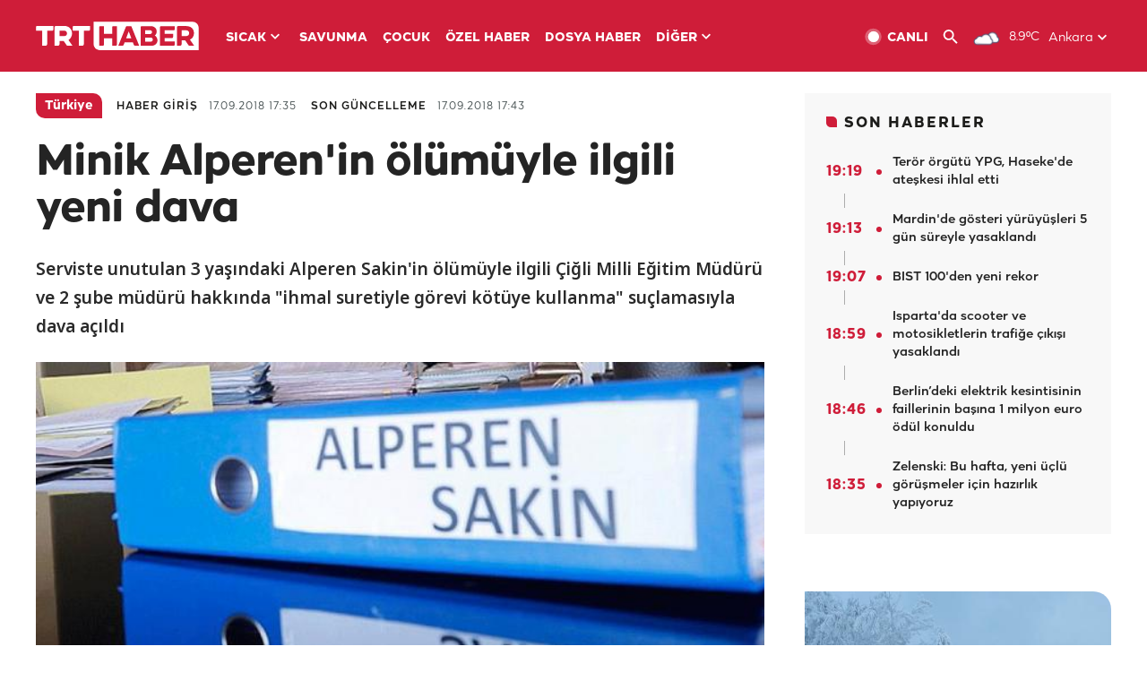

--- FILE ---
content_type: text/html; charset=UTF-8
request_url: https://istatistik.trthaber.com/service/api/get-ip-address
body_size: 51
content:
{"ip":"18.217.210.19"}

--- FILE ---
content_type: text/html; charset=utf-8
request_url: https://www.google.com/recaptcha/api2/aframe
body_size: 249
content:
<!DOCTYPE HTML><html><head><meta http-equiv="content-type" content="text/html; charset=UTF-8"></head><body><script nonce="9pvppQu6_TtnXNLJP8f8yw">/** Anti-fraud and anti-abuse applications only. See google.com/recaptcha */ try{var clients={'sodar':'https://pagead2.googlesyndication.com/pagead/sodar?'};window.addEventListener("message",function(a){try{if(a.source===window.parent){var b=JSON.parse(a.data);var c=clients[b['id']];if(c){var d=document.createElement('img');d.src=c+b['params']+'&rc='+(localStorage.getItem("rc::a")?sessionStorage.getItem("rc::b"):"");window.document.body.appendChild(d);sessionStorage.setItem("rc::e",parseInt(sessionStorage.getItem("rc::e")||0)+1);localStorage.setItem("rc::h",'1769445523478');}}}catch(b){}});window.parent.postMessage("_grecaptcha_ready", "*");}catch(b){}</script></body></html>

--- FILE ---
content_type: application/javascript; charset=utf-8
request_url: https://fundingchoicesmessages.google.com/f/AGSKWxVfrmhzai77W6N3w3NR-VMve1x7TimgQnTtXqtrqlMO5m47wx7VneJkUyWdtPqJSlncjdMN0FwfAiSVlgFDGt4e8-ce4DyjwtoYj6kK9tUACrbiQhnIbVPcM50Omd1PjoORmve8vr7drm55s0gfMIO1pqM-xrSOEDegnrvB-Fn_nlIuJ8Ama22CZ1J1/_.ads-and-tracking./ad_commonside./native-ad-/banners/160/usernext.
body_size: -1289
content:
window['a7cfae42-434d-448c-a249-ddbf77cb6c81'] = true;